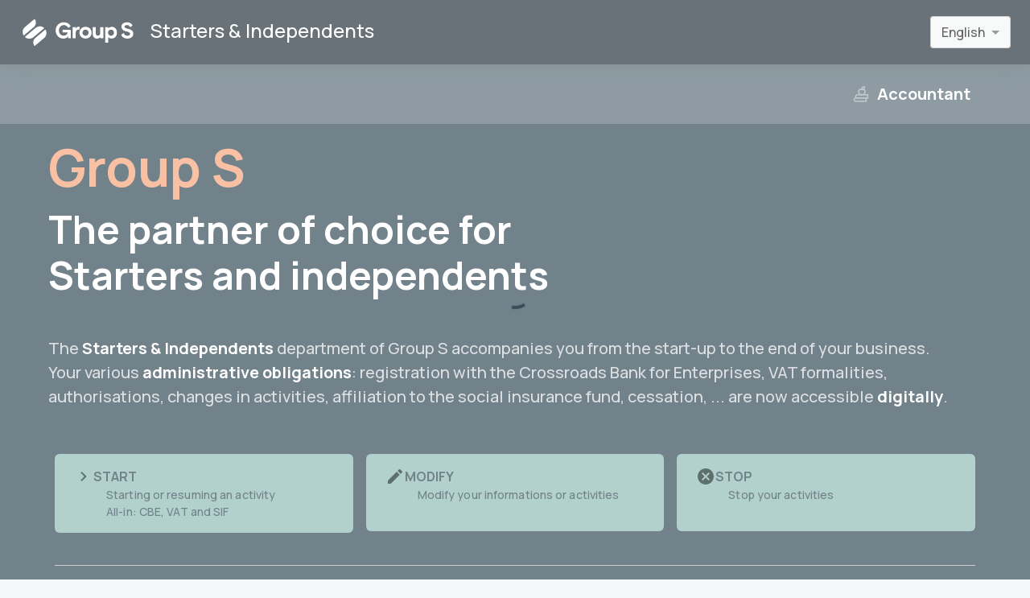

--- FILE ---
content_type: text/html; charset=UTF-8
request_url: https://online.groups.be/starters-independents
body_size: 2810
content:
<!doctype html>
<html lang="fr">
  <head>
    <meta charset="UTF-8" />
    <link rel="icon" type="image/svg+xml" href="/starters-independents/favicon.svg" />
    <meta name="viewport" content="width=device-width, initial-scale=1.0, maximum-scale=1, user-scalable=no" />
    <meta http-equiv="Cache-Control" content="no-cache, no-store, must-revalidate" />
    <meta name="referrer" content="no-referrer" />
    <meta http-equiv="Pragma" content="no-cache" />
    <meta http-equiv="Expires" content="0" />
    <meta name="google" content="notranslate" />
    <title>Group S - Starters & Independents</title>
    <link rel="stylesheet" href="https://fonts.googleapis.com/css?family=Manrope:200,300,regular,500,600,700,800" media="all" />
    <script type="module" crossorigin src="/starters-independents/assets/index-B5n-hwI_.js"></script>
    <link rel="stylesheet" crossorigin href="/starters-independents/assets/index-inSvbp4E.css">
  <script>NS_CSM_td=335378306;NS_CSM_pd=275116664;NS_CSM_u="/clm10";NS_CSM_col="AAAAAAU46qTIdp3FhNB6CHG8d88k40xI6HR+G3ii5CoH/inu8IexcJxTnYSSbVLfgjw6qYcla5DJM6eitiS0weOMkGTl";</script><script type="text/javascript">function sendTimingInfoInit(){setTimeout(sendTimingInfo,0)}function sendTimingInfo(){var wp=window.performance;if(wp){var c1,c2,t;c1=wp.timing;if(c1){var cm={};cm.ns=c1.navigationStart;if((t=c1.unloadEventStart)>0)cm.us=t;if((t=c1.unloadEventEnd)>0)cm.ue=t;if((t=c1.redirectStart)>0)cm.rs=t;if((t=c1.redirectEnd)>0)cm.re=t;cm.fs=c1.fetchStart;cm.dls=c1.domainLookupStart;cm.dle=c1.domainLookupEnd;cm.cs=c1.connectStart;cm.ce=c1.connectEnd;if((t=c1.secureConnectionStart)>0)cm.scs=t;cm.rqs=c1.requestStart;cm.rss=c1.responseStart;cm.rse=c1.responseEnd;cm.dl=c1.domLoading;cm.di=c1.domInteractive;cm.dcls=c1.domContentLoadedEventStart;cm.dcle=c1.domContentLoadedEventEnd;cm.dc=c1.domComplete;if((t=c1.loadEventStart)>0)cm.ls=t;if((t=c1.loadEventEnd)>0)cm.le=t;cm.tid=NS_CSM_td;cm.pid=NS_CSM_pd;cm.ac=NS_CSM_col;var xhttp=new XMLHttpRequest();if(xhttp){var JSON=JSON||{};JSON.stringify=JSON.stringify||function(ob){var t=typeof(ob);if(t!="object"||ob===null){if(t=="string")ob='"'+ob+'"';return String(ob);}else{var n,v,json=[],arr=(ob&&ob.constructor==Array);for(n in ob){v=ob[n];t=typeof(v);if(t=="string")v='"'+v+'"';else if(t=="object"&&v!==null)v=JSON.stringify(v);json.push((arr?"":'"'+n+'":')+String(v));}return(arr?"[":"{")+String(json)+(arr?"]":"}");}};xhttp.open("POST",NS_CSM_u,true);xhttp.send(JSON.stringify(cm));}}}}if(window.addEventListener)window.addEventListener("load",sendTimingInfoInit,false);else if(window.attachEvent)window.attachEvent("onload",sendTimingInfoInit);else window.onload=sendTimingInfoInit;</script></head>
  <body>
    <div id="root"></div>
    <div id="env-indicator-root"></div>
  </body>
</html>


--- FILE ---
content_type: text/css
request_url: https://online.groups.be/starters-independents/assets/index-inSvbp4E.css
body_size: 17370
content:
._base_1vk54_31{min-width:1.5rem;min-height:1.5rem}._small_1vk54_36{min-width:1.25rem;min-height:1.25rem;width:1.25rem;height:1.25rem}._medium_1vk54_43{width:1.5rem;height:1.5rem}._large_1vk54_48{width:2.5rem;height:2.5rem}._primary_1vk54_53{fill:#354c59}._white_1vk54_57{fill:#fff}._warning_1vk54_61{fill:#f1793e}._danger_1vk54_65{fill:#c34b10}._celeste_1vk54_69{fill:#90bbb5}._success_1vk54_73{fill:#298073}._disabled_1vk54_77{opacity:.5}._darkGreen_1vk54_81{fill:#18322e}._banner_1c965_31,._info_1c965_31,._warning_1c965_31{min-width:fit-content;max-width:58.75rem!important;min-height:2.5rem;border-style:solid;border-width:2px;border-radius:.25rem;padding:1rem;background-color:#fff}._warning_1c965_31{border-color:#f1793e}._info_1c965_31{border-color:#5d707a}._textXs_1rzg0_40{font-size:.75rem;line-height:1rem}._textSm_1rzg0_45{font-size:.875rem;line-height:1.25rem}._textBase_1rzg0_50{font-size:1rem;line-height:1.5rem}._textLg_1rzg0_55{font-size:1.125rem;line-height:1.75rem}._text2xl_1rzg0_60{font-size:1.5rem;line-height:2rem}._text4xl_1rzg0_65{font-size:32px;line-height:150%}._heading1_1rzg0_70{font-size:1.5rem;line-height:2rem;font-weight:800;color:#18322e}@media (min-width: 640px){._heading1_1rzg0_70{font-size:32px;line-height:150%}}._heading2_1rzg0_83{font-size:1.5rem;line-height:2rem;font-weight:800;color:#18322e}._heading3_1rzg0_90{font-size:1rem;line-height:1.5rem;font-weight:800;color:#354c59}._header_1rzg0_97{z-index:999;display:flex;align-items:center;justify-content:space-between;padding:1rem;background-color:#354c59;color:#fff;box-shadow:0 0 1.5rem #18322e40}._header_1rzg0_97 ::selection{background-color:#b7cecf}@media (min-width: 640px){._header_1rzg0_97{padding-left:2rem;padding-right:2rem;padding-top:0;padding-bottom:0}}._logoContainer_1rzg0_119{display:flex;justify-items:center;align-items:center;gap:1rem}._logoIcon_1rzg0_126,._logo_1rzg0_119{fill:#fff!important}._logoIcon_1rzg0_126{width:2.5rem!important;height:2.5rem!important}._logo_1rzg0_119{display:none}@media (min-width: 640px){._logo_1rzg0_119{display:block;width:max-content!important;height:max-content!important}}._title_1rzg0_147{font-size:1.5rem;line-height:2rem;font-family:Manrope;font-size:1rem;font-weight:500;line-height:1.25rem;text-align:left;margin:.5rem;cursor:default}@media (min-width: 640px){._title_1rzg0_147{white-space:nowrap;font-size:1.25rem;line-height:2rem;margin:1rem}}@media (min-width: 768px){._title_1rzg0_147{font-size:1.5rem;line-height:2.5rem;margin:1rem}}._langSelector_1rzg0_174{margin-right:.5rem}._container_1ltwb_10{display:flex;overflow:auto}@media (min-width: 1024px){._container_1ltwb_10{padding:2rem}}@media (min-width: 1536px){._container_1ltwb_10{width:1440px!important;margin-right:auto!important;margin-left:auto!important}}._content_1ltwb_27{flex:1;width:100%;max-width:none!important;padding:2rem 0}@media (min-width: 640px){._content_1ltwb_27{padding:1rem}}@media (min-width: 1024px){._content_1ltwb_27{padding:2rem}}._btn_fvua3_31,._btnCeleste_fvua3_31,._btnDanger_fvua3_31,._btnSubtleLink_fvua3_31,._btnLink_fvua3_31,._btnOutline_fvua3_31,._btnHighlight_fvua3_31,._btnPrimary_fvua3_31{display:flex!important;justify-content:center!important;align-items:center!important;gap:1rem!important;font-family:Manrope,sans-serif!important;min-height:3rem!important;padding:.5rem 1rem!important;border-width:0!important;border-style:solid!important;border-radius:.25rem!important;font-weight:600!important;font-size:.875rem!important;-webkit-user-select:none!important;user-select:none!important;cursor:pointer!important;box-shadow:none!important;text-transform:none!important}._btn_fvua3_31 svg,._btnCeleste_fvua3_31 svg,._btnDanger_fvua3_31 svg,._btnSubtleLink_fvua3_31 svg,._btnLink_fvua3_31 svg,._btnOutline_fvua3_31 svg,._btnHighlight_fvua3_31 svg,._btnPrimary_fvua3_31 svg{min-width:1.5rem!important;min-height:1.5rem!important;max-height:2rem!important;margin-left:-.5rem!important;margin-right:-.5rem!important}._btnPrimary_fvua3_31{color:#fff!important;background-color:#354c59!important}._btnPrimary_fvua3_31:hover{background-color:#5d707a!important}._btnPrimary_fvua3_31:disabled{cursor:default!important;color:#86949b!important;background-color:#f5f7f8!important}._btnPrimary_fvua3_31:disabled svg{fill:#86949b!important}._btnHighlight_fvua3_31{color:#18322e!important;background-color:#f8bb9d!important}._btnHighlight_fvua3_31:hover{color:#18322ecc!important;background-color:#fbd6c4!important}._btnHighlight_fvua3_31:hover svg{fill:#18322e99!important}._btnHighlight_fvua3_31:disabled{cursor:default!important;color:#86949b!important;background-color:#f5f7f8!important}._btnHighlight_fvua3_31:disabled svg{fill:#86949b!important}._btnInline_fvua3_93{display:inline!important;padding:0!important;margin:0!important;min-width:min-content!important;height:fit-content!important;width:fit-content!important;text-transform:none!important;color:#354c59!important}._btnInline_fvua3_93:hover{color:#517c76!important;background-color:#fff!important}._btnOutline_fvua3_31{color:#354c59!important;background-color:#fff!important;border-width:2px!important;border-color:#354c59!important}._btnOutline_fvua3_31:hover{background-color:#ebedee!important}._btnOutline_fvua3_31:disabled{cursor:default!important;color:#86949b!important;border-color:#ebedee!important;background-color:#fff!important}._btnOutline_fvua3_31:disabled svg{fill:#86949b!important}._btnLink_fvua3_31{color:#354c59!important;background-color:#ebedee!important}._btnLink_fvua3_31:hover{background-color:#ebedeecc!important}._btnLink_fvua3_31:disabled{cursor:default!important;color:#86949b!important;background-color:#fff!important}._btnLink_fvua3_31:disabled svg{fill:#86949b!important}._btnSubtleLink_fvua3_31{color:#354c59!important;background-color:transparent!important}._btnSubtleLink_fvua3_31:hover{color:#517c76!important;text-decoration:underline!important}._btnSubtleLink_fvua3_31:disabled{cursor:default!important;color:#86949b!important;text-decoration:none!important}._btnSubtleLink_fvua3_31:disabled svg{fill:#86949b!important}._btnDanger_fvua3_31{color:#fff!important;background-color:#c34b10!important}._btnDanger_fvua3_31:hover{background-color:#c34b10cc!important}._btnDanger_fvua3_31:disabled{cursor:default!important;color:#c34b1099!important;background-color:#f5f7f8!important}._btnDanger_fvua3_31:disabled svg{fill:#fff!important}._btnCeleste_fvua3_31{color:#90bbb5!important;background-color:transparent!important}._btnCeleste_fvua3_31:hover{background-color:#f4f8f8!important}._btnCeleste_fvua3_31:disabled{cursor:default!important;color:#b7cecf!important;background-color:transparent!important}._btnCeleste_fvua3_31:disabled svg{fill:#fff!important}._hoverable_fvua3_192{border-radius:.25rem!important}._hoverable_fvua3_192:hover{background-color:#2e464f!important;cursor:pointer!important}._pageContainer_173ju_10{display:flex;flex-direction:column;height:100%;min-height:0;padding:0 1rem}@media (min-width: 640px){._pageContainer_173ju_10{padding:0}}._list_1yig6_31{display:flex;flex-direction:row-reverse;flex-wrap:wrap;gap:.625rem;list-style:none;box-sizing:border-box;margin:0;padding:0}._listItem_1yig6_42{box-sizing:border-box;margin:0;padding:0}._button_1yig6_48{padding-right:1.6875rem;position:relative;display:inline-flex;align-items:center;padding:.5rem .625rem;color:#fff;font-size:1.25rem;font-weight:700;background:transparent;border:initial;border-radius:.25rem;cursor:pointer;transition:.2s ease-in-out}._button_1yig6_48:hover{background-color:#354c5933}._icon_1yig6_67{margin-right:.5rem;fill:#d4dfe2;font-size:1.5rem;opacity:.6}._beIDLogo_k4kcv_1{width:2rem;height:auto}._logo_6di2j_31{fill:#fff;width:14rem;height:3.25rem}._textXs_r9w0z_40{font-size:.75rem;line-height:1rem}._textSm_r9w0z_45{font-size:.875rem;line-height:1.25rem}._textBase_r9w0z_50{font-size:1rem;line-height:1.5rem}._textLg_r9w0z_55{font-size:1.125rem;line-height:1.75rem}._text2xl_r9w0z_60{font-size:1.5rem;line-height:2rem}._text4xl_r9w0z_65{font-size:32px;line-height:150%}._heading1_r9w0z_70{font-size:1.5rem;line-height:2rem;font-weight:800;color:#18322e}@media (min-width: 640px){._heading1_r9w0z_70{font-size:32px;line-height:150%}}._heading2_r9w0z_83{font-size:1.5rem;line-height:2rem;font-weight:800;color:#18322e}._heading3_r9w0z_90{font-size:1rem;line-height:1.5rem;font-weight:800;color:#354c59}._headerContainer_r9w0z_97{width:100%;color:#fff;background-color:#28353d;box-shadow:0 0 1.5rem #18322e40;z-index:999;display:flex;align-items:center;justify-content:space-between}._header_r9w0z_97{margin-left:1rem;width:100%;max-width:72.5rem;display:flex;align-items:center;height:5rem;padding:1rem 0}@media (min-width: 640px){._header_r9w0z_97{margin-left:1.5rem}}._logo_r9w0z_123{fill:#fff;width:9.125rem;height:2.125rem}._logo_r9w0z_123:hover{cursor:pointer}._title_r9w0z_132{font-size:1.5rem;line-height:2rem;font-family:Manrope;font-size:1rem;font-weight:500;line-height:1.25rem;text-align:left;margin-left:.5rem}@media (min-width: 640px){._title_r9w0z_132{font-size:1.5rem;line-height:2.5rem;margin-left:1rem}}._title_r9w0z_132:hover{cursor:default}._subtitle_r9w0z_153{font-size:1.5rem;line-height:2rem;font-family:Manrope;font-size:1rem;font-weight:500;line-height:1.25rem;text-align:left}@media (min-width: 640px){._subtitle_r9w0z_153{font-size:1.5rem;line-height:2.5rem}}._subtitle_r9w0z_153:hover{cursor:default}._langSelector_r9w0z_172{margin-right:1rem}@media (min-width: 640px){._langSelector_r9w0z_172{margin-right:1.5rem}}:export{sm:640px;md:768px;lg:1024px;xl:1280px;xxl:1536px;tv:2560px}.textXs{font-size:.75rem;line-height:1rem}.textSm{font-size:.875rem;line-height:1.25rem}.textBase{font-size:1rem;line-height:1.5rem}.textLg{font-size:1.125rem;line-height:1.75rem}.text2xl{font-size:1.5rem;line-height:2rem}.text4xl{font-size:32px;line-height:150%}.heading1{font-size:1.5rem;line-height:2rem;font-weight:800;color:#18322e}@media (min-width: 640px){.heading1{font-size:32px;line-height:150%}}.heading2{font-size:1.5rem;line-height:2rem;font-weight:800;color:#18322e}.heading3{font-size:1rem;line-height:1.5rem;font-weight:800;color:#354c59}html,body{height:100%}#root{display:flex;flex-direction:column;min-height:100%}body{font-size:1rem;line-height:1.5rem;background-color:#f5f7f8;color:#18322e;font-family:Manrope,ui-sans-serif,system-ui,-apple-system,BlinkMacSystemFont,Segoe UI,Roboto,Helvetica Neue,Arial,Noto Sans,sans-serif,"Apple Color Emoji","Segoe UI Emoji",Segoe UI Symbol,"Noto Color Emoji"}/*! normalize.css v8.0.1 | MIT License | github.com/necolas/normalize.css */html{line-height:1.15;-webkit-text-size-adjust:100%}body{margin:0}main{display:block}h1{font-size:2em;margin:.67em 0}hr{box-sizing:content-box;height:0;overflow:visible}pre{font-family:monospace,monospace;font-size:1em}a{background-color:transparent}abbr[title]{border-bottom:none;text-decoration:underline;text-decoration:underline dotted}code,kbd,samp{font-family:monospace,monospace;font-size:1em}img{border-style:none}button,input,optgroup,select,textarea{font-family:inherit;font-size:100%;line-height:1.15;margin:0}button,input{overflow:visible}button,[type=button],[type=reset],[type=submit]{-webkit-appearance:button;-moz-appearance:button;appearance:button}button::-moz-focus-inner,[type=button]::-moz-focus-inner,[type=reset]::-moz-focus-inner,[type=submit]::-moz-focus-inner{border-style:none;padding:0}button:-moz-focusring,[type=button]:-moz-focusring,[type=reset]:-moz-focusring,[type=submit]:-moz-focusring{outline:1px dotted ButtonText}fieldset{padding:.35em .75em .625em}legend{box-sizing:border-box;color:inherit;display:table;max-width:100%;padding:0;white-space:normal}textarea{overflow:auto}[type=checkbox],[type=radio]{box-sizing:border-box;padding:0}[type=number]::-webkit-inner-spin-button,[type=number]::-webkit-outer-spin-button{height:auto}[type=search]::-webkit-search-decoration{-webkit-appearance:none}details{display:block}template{display:none}:export{petrol100:#2e464f;petrol40:#4e7084;petrol:#354c59;petrol80:#5d707a;petrol60:#86949b;shadow:#ccd2d5;petrol10:#ebedee;celesteText:#517c76;celeste:#90bbb5;celeste20:#a7d2cc;celeste40:#d3e4e1;celeste10:#f4f8f8;abricot20:#f6a57d;abricot:#f8bb9d;abricot10:#fef8f5;abricot60:#fbd6c4;darkGreen80:#2e454e;darkGreen:#18322e;ivory:#f3eae6;blueSilver:#b7cecf;blueSilver200:#f5f7f8;white:white;transparent:transparent;info:#354c59;success:#298073;warning:#f1793e;error:#c34b10}*{box-sizing:border-box}body{background-color:#f5f7f8;font-family:Manrope,sans-serif;line-height:20px;margin:0}.containerGrid{display:-ms-grid;display:grid;grid-auto-columns:1fr;-ms-grid-columns:1fr 1fr;grid-template-columns:1fr 1fr;-ms-grid-rows:auto auto;grid-template-rows:auto auto;grid-row-gap:16px;grid-column-gap:16px}.grid{display:-webkit-box;display:-webkit-flex;display:-ms-flexbox;display:flex;width:100%;max-width:1200px;min-width:288px;margin-bottom:56px;-webkit-box-orient:vertical;-webkit-box-direction:normal;-webkit-flex-direction:column;-ms-flex-direction:column;flex-direction:column;justify-items:start;-webkit-box-align:start;-webkit-align-items:start;-ms-flex-align:start;align-items:start;-webkit-align-content:start;-ms-flex-line-pack:start;align-content:start;-webkit-box-flex:0;-webkit-flex:0 auto;-ms-flex:0 auto;flex:0 auto;grid-auto-columns:1fr;grid-row-gap:32px;-ms-grid-columns:1fr;grid-template-columns:1fr;-ms-grid-rows:auto;grid-template-rows:auto;border:1px none #000}@media screen and (max-width: 991px){.grid{display:-webkit-box;display:-webkit-flex;display:-ms-flexbox;display:flex;grid-auto-columns:1fr;grid-row-gap:32px;-ms-grid-columns:100%;grid-template-columns:100%;-o-object-fit:fill;object-fit:fill}}@media screen and (max-width: 767px){.grid{min-width:288px;justify-items:stretch;grid-auto-columns:1fr;grid-column-gap:32px;grid-row-gap:32px;grid-template-areas:".";grid-template-columns:repeat(auto-fit,100%);-ms-grid-rows:auto 32px auto 32px auto 32px auto;grid-template-rows:auto auto auto auto;border:1px none #000}}@media screen and (max-width: 479px){body{box-shadow:0 0 1.5rem #354c5940}.grid{display:-webkit-box;display:-webkit-flex;display:-ms-flexbox;display:flex;-webkit-box-align:stretch;-webkit-align-items:stretch;-ms-flex-align:stretch;align-items:stretch;grid-auto-columns:1fr;grid-column-gap:16px;grid-row-gap:16px;grid-template-columns:repeat(auto-fit,100%);-ms-grid-rows:auto;grid-template-rows:auto;border-style:none;border-color:#b0bec5}}*,:before,:after{box-sizing:border-box;border-width:0;border-style:solid;border-color:theme("borderColor.DEFAULT",currentColor)}:before,:after{--tw-content: ""}html{line-height:1.5;-webkit-text-size-adjust:100%;-moz-tab-size:4;-o-tab-size:4;tab-size:4;font-family:theme("fontFamily.sans",ui-sans-serif,system-ui,-apple-system,BlinkMacSystemFont,"Segoe UI",Roboto,"Helvetica Neue",Arial,"Noto Sans",sans-serif,"Apple Color Emoji","Segoe UI Emoji","Segoe UI Symbol","Noto Color Emoji");font-feature-settings:theme("fontFamily.sans[1].fontFeatureSettings",normal);font-variation-settings:theme("fontFamily.sans[1].fontVariationSettings",normal)}body{margin:0;line-height:inherit}hr{height:0;color:inherit;border-top-width:1px}abbr:where([title]){-webkit-text-decoration:underline dotted;text-decoration:underline dotted}a{color:inherit;text-decoration:inherit}b,strong{font-weight:bolder}code,kbd,samp,pre{font-family:theme("fontFamily.mono",ui-monospace,SFMono-Regular,Menlo,Monaco,Consolas,"Liberation Mono","Courier New",monospace);font-size:1em}small{font-size:80%}sub,sup{font-size:75%;line-height:0;position:relative;vertical-align:baseline}sub{bottom:-.25em}sup{top:-.5em}table{text-indent:0;border-color:inherit;border-collapse:collapse}button,input,optgroup,select,textarea{font-family:inherit;font-size:100%;font-weight:inherit;line-height:inherit;color:inherit;margin:0;padding:0}button,select{text-transform:none}button,[type=button],[type=reset],[type=submit]{-webkit-appearance:button;-moz-appearance:button;appearance:button;background-color:transparent;background-image:none}:-moz-focusring{outline:auto}:-moz-ui-invalid{box-shadow:none}progress{vertical-align:baseline}::-webkit-inner-spin-button,::-webkit-outer-spin-button{height:auto}[type=search]{-webkit-appearance:textfield;-moz-appearance:textfield;appearance:textfield;outline-offset:-2px}::-webkit-search-decoration{-webkit-appearance:none}::-webkit-file-upload-button{-webkit-appearance:button;font:inherit}summary{display:list-item}blockquote,dl,dd,h1,h2,h3,h4,h5,h6,hr,figure,p,pre{margin:0}fieldset{margin:0;padding:0}legend{padding:0}ol,ul,menu{list-style:none;margin:0;padding:0}textarea{resize:vertical}input::-moz-placeholder,textarea::-moz-placeholder{opacity:1;color:theme("colors.gray.400",#9ca3af)}input::placeholder,textarea::placeholder{opacity:1;color:theme("colors.gray.400",#9ca3af)}button,[role=button]{cursor:pointer}:disabled{cursor:default}img,svg,video,canvas,audio,iframe,embed,object{display:block}img,video{max-width:100%;height:auto}[hidden]{display:none}#root{display:flex;height:100%;flex-direction:column}body{color:#18322e;font-family:Manrope,ui-sans-serif,system-ui,-apple-system,BlinkMacSystemFont,Segoe UI,Roboto,Helvetica Neue,Arial,Noto Sans,sans-serif,"Apple Color Emoji","Segoe UI Emoji",Segoe UI Symbol,"Noto Color Emoji"}
